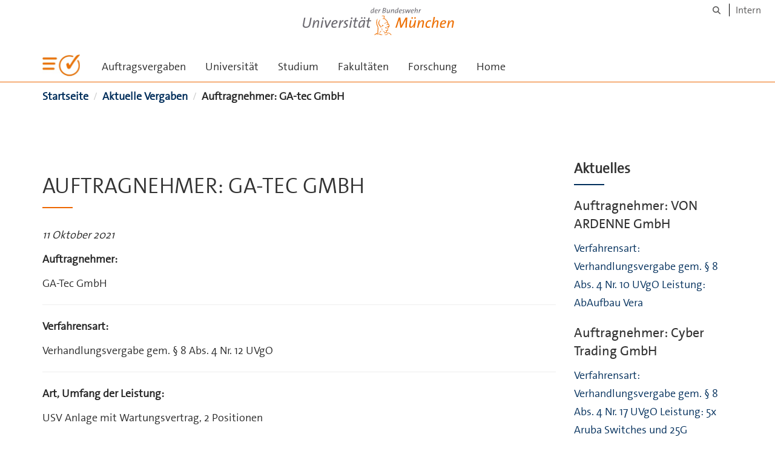

--- FILE ---
content_type: text/html;charset=utf-8
request_url: https://www.unibw.de/auftragsvergaben/aktuelle-vergaben/copy_of_auftragnehmer-ga-tec-gmbh
body_size: 3642
content:
<!DOCTYPE html>
<html xmlns="http://www.w3.org/1999/xhtml" dir="ltr" lang="de" xml:lang="de">

<head><meta http-equiv="Content-Type" content="text/html; charset=UTF-8" />

  <!-- Meta Tags -->
  
  
  
  
  

  <!-- Page Title -->
  <meta name="twitter:card" content="summary" /><meta property="og:site_name" content="Auftragsvergaben" /><meta property="og:title" content="Auftragnehmer: GA-tec GmbH" /><meta property="og:type" content="website" /><meta property="og:description" content="" /><meta property="og:url" content="https://www.unibw.de/auftragsvergaben/aktuelle-vergaben/copy_of_auftragnehmer-ga-tec-gmbh" /><meta property="og:image" content="https://www.unibw.de/auftragsvergaben/@@download/image/portal_logo" /><meta property="og:image:type" content="image/jpeg" /><meta name="description" content="Verfahrensart: Verhandlungsvergabe gem. § 8 Abs. 4 Nr. 12 UVgO Leistung: USV Anlage mit Wartungsvertrag" /><meta name="viewport" content="width=device-width, initial-scale=1.0" /><meta name="generator" content="Plone - http://plone.com" /><title>Auftragnehmer: GA-tec GmbH — Auftragsvergaben</title><link href="/++theme++unibw.theme/generated/media/unibw/favicon.png" rel="icon" type="image/png" /><link href="/++theme++unibw.theme/generated/media/unibw/apple-touch-icon.png" rel="apple-touch-icon" /><link href="/++theme++unibw.theme/generated/media/unibw/apple-touch-icon-72x72.png" rel="apple-touch-icon" sizes="72x72" /><link href="/++theme++unibw.theme/generated/media/unibw/apple-touch-icon-114x114.png" rel="apple-touch-icon" sizes="114x114" /><link href="/++theme++unibw.theme/generated/media/unibw/apple-touch-icon-144x144.png" rel="apple-touch-icon" sizes="144x144" /><link rel="stylesheet" href="https://www.unibw.de/++plone++production/++unique++2025-12-16T09:59:46.440720/default.css" data-bundle="production" /><link rel="stylesheet" href="https://www.unibw.de/++plone++static/++unique++None/plone-fontello-compiled.css" data-bundle="plone-fontello" /><link rel="stylesheet" href="https://www.unibw.de/++plone++static/++unique++None/plone-glyphicons-compiled.css" data-bundle="plone-glyphicons" /><link rel="stylesheet" href="https://www.unibw.de/++theme++unibw.theme/generated/css/unibw.min.css?version=2025-12-10%2014%3A00%3A46.000002" data-bundle="brand-css" /><link rel="stylesheet" href="https://www.unibw.de/custom.css?timestamp=2023-02-02 20:05:18.294703" data-bundle="custom-css" /><link rel="canonical" href="https://www.unibw.de/auftragsvergaben/aktuelle-vergaben/copy_of_auftragnehmer-ga-tec-gmbh" /><link rel="search" href="https://www.unibw.de/wasserwesen-en/@@search" title="Website durchsuchen" /><script src="/++plone++unibw.policy/fa-kit.js?version=2"></script><script>PORTAL_URL = 'https://www.unibw.de';</script><script src="https://www.unibw.de/++plone++production/++unique++2025-12-16T09:59:46.440720/default.js" data-bundle="production"></script><script src="https://www.unibw.de/++theme++unibw.theme/generated/js/unibw.min.js?version=2025-12-10%2014%3A00%3A46.000002" data-bundle="unibw-js" defer="defer"></script><script src="https://www.unibw.de/++theme++unibw.theme/generated/js/custom.js?version=None" data-bundle="custom-js" defer="defer"></script>
  <!-- Favicon and Touch Icons -->
  
  
  
  
  


  

  
  
  <!-- HTML5 shim and Respond.js for IE8 support of HTML5 elements and media queries -->
  <!-- WARNING: Respond.js doesn't work if you view the page via file:// -->
  <!--[if lt IE 9]>
  <script src="https://oss.maxcdn.com/html5shiv/3.7.2/html5shiv.min.js"></script>
  <script src="https://oss.maxcdn.com/respond/1.4.2/respond.min.js"></script>
<![endif]-->
<link rel="stylesheet" href="/++theme++unibw.theme/frontend.css" /></head>

<body class=" layout-news-item category-aktuelles frontend icons-on portaltype-news-item section-aktuelle-vergaben site-auftragsvergaben subsection-copy_of_auftragnehmer-ga-tec-gmbh template-newsitem_view thumbs-on userrole-anonymous viewpermission-view"><div id="wrapper" class="clearfix">

  <a href="#maincontent" class="skip-link sr-only">Skip to main content</a>

    <!-- Header -->
    <header id="header" class="header" role="banner">
      <div id="global-navigation" class="header-nav">
        <div class="header-nav-wrapper navbar-scrolltofixed border-bottom-theme-color-2-1px">
          <div class="container">
              <p id="athene">
      <a href="/home"><span class="sr-only">Universität der Bundeswehr München</span></a>
    </p>
  <div class="top-dropdown-outer" id="secondary-navigation">
      
      <nav class="secondary" aria-label="Werkzeug Navigation">
        <a aria-label="Suche" href="https://www.unibw.de/auftragsvergaben/search"><i class="fa fa-search font-13" aria-hidden="true"></i><span class="sr-only">Suche</span></a>
        <a href="https://inhouse.unibw.de/">Intern</a>
      </nav>
    </div>
  <!-- Navigation -->
  <nav class="menuzord pull-left flip menuzord-responsive menuzord-click" id="menuzord" aria-label="Hauptnavigation">
      <a class="site-logo" aria-label="Zur Hauptseite" href="https://www.unibw.de/auftragsvergaben" style="width: 62.02597402597402px; background-image: url(&quot;https://www.unibw.de/auftragsvergaben/@@images/70a80422-4c7a-4cf7-8428-969baf7aabcd.jpeg&quot;)"> </a>
      <ul class="menuzord-menu">
        
        <li class=""><a href="/unibw/auftragsvergaben/index-1">Auftragsvergaben</a></li><li class=""><a href="/unibw/universitaet">Universität   </a></li><li class=""><a href="/unibw/studium">Studium</a></li><li class=""><a href="/unibw/home/fakultaeten">Fakultäten</a></li><li class=""><a href="/unibw/forschung">Forschung</a></li><li class=""><a href="/unibw/home">Home</a></li>
      </ul>
    </nav>

          </div>
        </div>
      </div>
     <!--  include hero_old.html  -->
    </header>

    <!-- Start main-content -->
    <main class="main-content" id="maincontent" role="main"><!-- Hero --><!-- breadcrumbs --><!-- show breadcrumb only for news items --><div id="breadcrumbs">
  <div class="container mt-0 pt-0 mb-0 pb-0">
    <div class="section-content">
      <div class="row">
        <div class="col-md-12">
          <nav aria-label="Breadcrumbs">
            <span class="sr-only">Sie sind hier</span>

            <ol class="breadcrumb">
              
              
              <li>
                <a href="https://www.unibw.de/auftragsvergaben">Startseite</a>
              </li>
              <li id="breadcrumbs-1">
                
                  <a href="https://www.unibw.de/auftragsvergaben/aktuelle-vergaben">Aktuelle Vergaben</a>
                  
                

              </li>
              <li id="breadcrumbs-2">
                
                  
                  <span id="breadcrumbs-current">Auftragnehmer: GA-tec GmbH</span>
                

              </li>
            </ol>
          </nav>
        </div>
      </div>
    </div>
  </div>
</div><!-- Content --><section>
  <div class="container mt-30 mb-30 pt-30 pb-30">
    <div class="row">
      <div class="col-md-9">
        <div class="blog-posts single-post">
          <article class="post clearfix mb-0">
        <div class="entry-header">
          <div class="post-thumb thumb">
            
            

          </div>
        </div>
        <h1 class="module-title line-bottom">Auftragnehmer: GA-tec GmbH</h1>

        <p><em>11 Oktober 2021</em>
        </p>
        <p><strong>Auftragnehmer:</strong></p>
<p>GA-Tec GmbH</p>
<hr />
<p><strong>Verfahrensart:</strong></p>
<p>Verhandlungsvergabe gem. § 8 Abs. 4 Nr. 12 UVgO</p>
<hr />
<p><strong>Art, Umfang der Leistung:</strong></p>
<p>USV Anlage mit Wartungsvertrag, 2 Positionen</p>
<hr />
<p><strong>Leistungszeitraum:</strong></p>
<p>bis 31.12.2026</p>
<hr />
<p><strong>Auftragsdatum:</strong></p>
<p>07.10.2021</p>
      </article>
        </div>
      </div>

      <div class="col-md-3">
        <div class="sidebar sidebar-right mt-sm-30">
          <div class="widget">
            <h2 class="widget-title line-bottom">Aktuelles</h2>
            <div class="widget-image-carousel">
        <div class="item">
          <a href="https://www.unibw.de/auftragsvergaben/auftragnehmer-von-ardenne-gmbh">
            <article>
              
              <h3 class="title">Auftragnehmer: VON ARDENNE GmbH</h3>
              <p>Verfahrensart: Verhandlungsvergabe gem. § 8 Abs. 4 Nr. 10 UVgO Leistung: AbAufbau Vera</p>
            </article>
          </a>
        </div>
        <div class="item">
          <a href="https://www.unibw.de/auftragsvergaben/auftragnehmer-cyber-trading-gmbh">
            <article>
              
              <h3 class="title">Auftragnehmer: Cyber Trading GmbH</h3>
              <p>Verfahrensart: Verhandlungsvergabe gem. § 8 Abs. 4 Nr. 17 UVgO Leistung: 5x Aruba Switches und 25G</p>
            </article>
          </a>
        </div>
        <div class="item">
          <a href="https://www.unibw.de/auftragsvergaben/auftragnehmer-hdc-solutions-gmbh">
            <article>
              
              <h3 class="title">Auftragnehmer: HDC Solutions GmbH</h3>
              <p>Verfahrensart: Verhandlungsvergabe gem. § 8 Abs. 4 Nr. 10 UVgO Leistung: Entwicklung &amp; Implementierung AGR System BHKW</p>
            </article>
          </a>
        </div>
        <div class="item">
          <a href="https://www.unibw.de/auftragsvergaben/auftragnehmer-netzsch-geraetebau">
            <article>
              
              <h3 class="title">Auftragnehmer: NETZSCH Gerätebau</h3>
              <p>Verfahrensart: Verhandlungsvergabe gem. § 8 Abs. 4 Nr. 10 UVgO Leistung: Lieferung eines Gerätes zur Thermomechanischen Analyse (TMA)</p>
            </article>
          </a>
        </div>
      </div>
          </div>
        </div>
      </div>

    </div>
  </div>
</section><!-- end main-content --></main>

    <!-- Footer -->
           
    

<footer class="footer divider layer-overlay overlay-dark-9" id="footer" role="contentinfo">
      <div class="container">
        <div class="row">
          <div class="col-sm-4 col-md-4">
            <div class="widget dark text-white">
              <h2 class="widget-title">Kontakt</h2>
              <p><strong>Universität der Bundeswehr München</strong><br />Wirtschaftsangelegenheiten (Dezernat I.3)</p>
<p>Werner-Heisenberg-Weg 39<br />85577 Neubiberg</p>
            </div>
            <div class="widget dark text-white">
              <ul class="list-inline mt-5">
                
                <li class="m-0 pl-10 pr-10">
                  <i class="fa fa-envelope-o text-theme-color-2 mr-5" aria-hidden="true"></i>
                  <a class="text-white" href="mailto:zv13@unibw.de">zv13@unibw.de</a>
                </li>
                
              </ul>
            </div>
          </div>
          <div class="col-sm-4 col-md-4">
            <div class="widget dark text-white">
              
              <p><sup>(*) Bitte beachten Sie, alle Angaben erfolgen ohne Gewähr auf Vollständigkeit, Richtigkeit und Aktualität.</sup></p>
            </div>
          </div>
          <div class="col-sm-4 col-md-4">
            <div class="widget dark text-white">
              
              
              
            </div>
          </div>
        </div>
      </div>

      <div class="footer-bottom">
        <div class="container pt-20 pb-20">
          <div class="row">
            <div class="col-md-12">
            </div>
          </div>
          <div class="row">
            <div class="col-md-12 text-right">
              <div class="widget m-0">
                <nav aria-label="Meta Navigation">
                  <ul class="list-inline sm-text-center">
                    
                      <li>
                        <a href="https://www.unibw.de/home/footer/kontakt">Kontakt</a>
                      </li>
                    
                      <li>
                        <a href="https://www.unibw.de/home/footer/impressum">Impressum</a>
                      </li>
                    
                      <li>
                        <a href="https://www.unibw.de/home/footer/datenschutzerklaerung">Datenschutzerklärung</a>
                      </li>
                    
                      <li>
                        <a href="https://www.unibw.de/home/footer/presse-und-kommunikation">Hochschulkommunikation</a>
                      </li>
                    
                      <li>
                        <a href="https://email.unibw.de/">Webmail</a>
                      </li>
                    
                    <li>
                      <a href="https://www.unibw.de/acl_users/oidc/login?came_from=https://www.unibw.de/auftragsvergaben/aktuelle-vergaben/copy_of_auftragnehmer-ga-tec-gmbh">Anmeldung</a>
                      
                    </li>
                  </ul>
                </nav>
              </div>
            </div>
          </div>
        </div>
      </div>


    </footer><div class="scrollToTop">
      <a aria-label="Scroll to top" href="#header">
        <i class="fa fa-angle-up" aria-hidden="true"></i>
      </a>
    </div>

    
   

    
  </div><!-- end wrapper --><!-- Footer Scripts --><!-- JS | Custom script for all pages --></body>

</html>